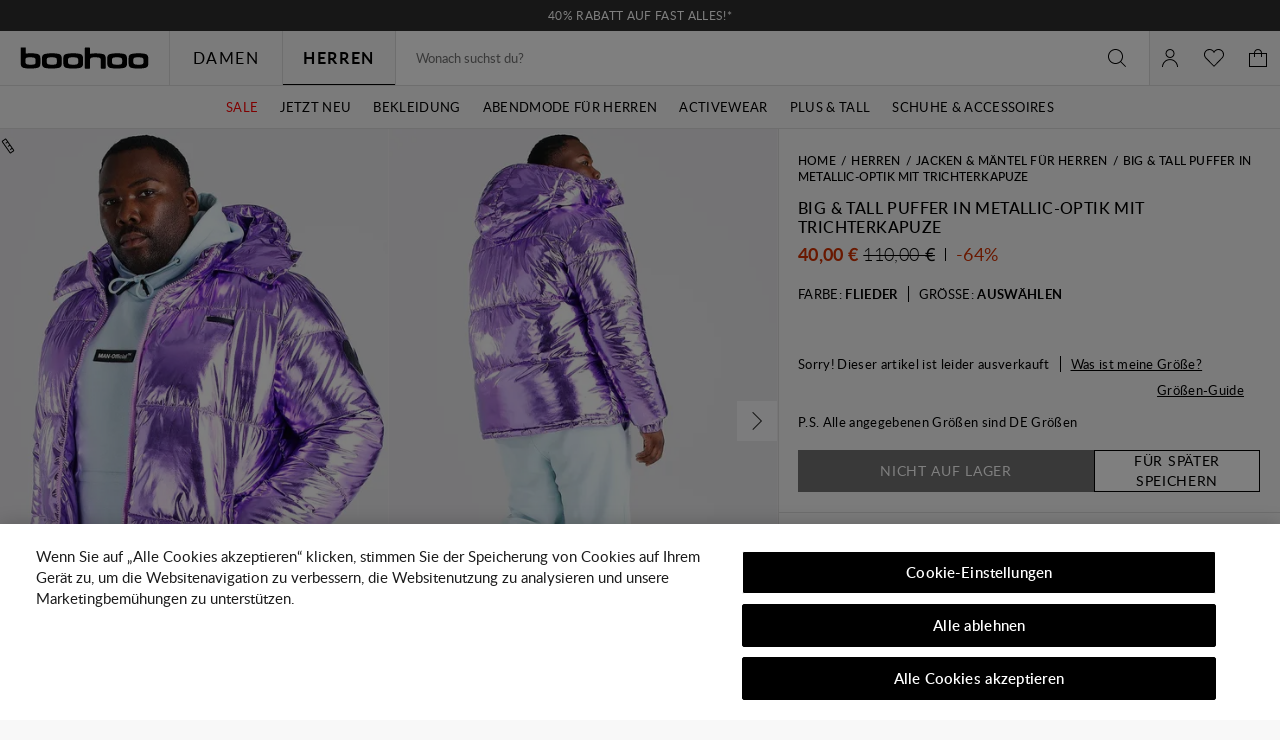

--- FILE ---
content_type: text/javascript; charset=utf-8
request_url: https://e.cquotient.com/recs/bbdt-boohoo-EU/ML-Engine?callback=CQuotient._callback0&_=1769526485611&_device=mac&userId=&cookieId=bdiZaX5XWFTPi0alr0U0KbfEdk&emailId=&anchors=id%3A%3A%7C%7Csku%3A%3A%7C%7Ctype%3A%3A%7C%7Calt_id%3A%3A&slotId=category-recommendations-pdp&slotConfigId=Einstein_Recommendations_PDP&slotConfigTemplate=slots%2Frecommendation%2Fpredictiverecommendations.isml&ccver=1.03&realm=BBDT&siteId=boohoo-EU&instanceType=prd&v=v3.1.3&json=%7B%22userId%22%3A%22%22%2C%22cookieId%22%3A%22bdiZaX5XWFTPi0alr0U0KbfEdk%22%2C%22emailId%22%3A%22%22%2C%22anchors%22%3A%5B%7B%22id%22%3A%22%22%2C%22sku%22%3A%22%22%2C%22type%22%3A%22%22%2C%22alt_id%22%3A%22%22%7D%5D%2C%22slotId%22%3A%22category-recommendations-pdp%22%2C%22slotConfigId%22%3A%22Einstein_Recommendations_PDP%22%2C%22slotConfigTemplate%22%3A%22slots%2Frecommendation%2Fpredictiverecommendations.isml%22%2C%22ccver%22%3A%221.03%22%2C%22realm%22%3A%22BBDT%22%2C%22siteId%22%3A%22boohoo-EU%22%2C%22instanceType%22%3A%22prd%22%2C%22v%22%3A%22v3.1.3%22%7D
body_size: 65
content:
/**/ typeof CQuotient._callback0 === 'function' && CQuotient._callback0({"ML-Engine":{"displayMessage":"ML-Engine","recs":[],"recoUUID":"bba84664-12e1-4e9b-b533-549015fa539c"}});

--- FILE ---
content_type: text/javascript; charset=utf-8
request_url: https://e.cquotient.com/recs/bbdt-boohoo-EU/viewed-recently?callback=CQuotient._callback2&_=1769526485631&_device=mac&userId=&cookieId=bdiZaX5XWFTPi0alr0U0KbfEdk&emailId=&anchors=id%3A%3A%7C%7Csku%3A%3A%7C%7Ctype%3A%3A%7C%7Calt_id%3A%3A&slotId=recently-viewed-pdp&slotConfigId=pdp-recently-viewed-einstein&slotConfigTemplate=slots%2Frecommendation%2FeinsteinRecentlyViewed.isml&ccver=1.03&realm=BBDT&siteId=boohoo-EU&instanceType=prd&v=v3.1.3&json=%7B%22userId%22%3A%22%22%2C%22cookieId%22%3A%22bdiZaX5XWFTPi0alr0U0KbfEdk%22%2C%22emailId%22%3A%22%22%2C%22anchors%22%3A%5B%7B%22id%22%3A%22%22%2C%22sku%22%3A%22%22%2C%22type%22%3A%22%22%2C%22alt_id%22%3A%22%22%7D%5D%2C%22slotId%22%3A%22recently-viewed-pdp%22%2C%22slotConfigId%22%3A%22pdp-recently-viewed-einstein%22%2C%22slotConfigTemplate%22%3A%22slots%2Frecommendation%2FeinsteinRecentlyViewed.isml%22%2C%22ccver%22%3A%221.03%22%2C%22realm%22%3A%22BBDT%22%2C%22siteId%22%3A%22boohoo-EU%22%2C%22instanceType%22%3A%22prd%22%2C%22v%22%3A%22v3.1.3%22%7D
body_size: 79
content:
/**/ typeof CQuotient._callback2 === 'function' && CQuotient._callback2({"viewed-recently":{"displayMessage":"viewed-recently","recs":[],"recoUUID":"4f258072-03d2-40ca-b565-bb76128888c7"}});

--- FILE ---
content_type: text/javascript; charset=utf-8
request_url: https://e.cquotient.com/recs/bbdt-boohoo-EU/Trending-Now?callback=CQuotient._callback1&_=1769526485629&_device=mac&userId=&cookieId=bdiZaX5XWFTPi0alr0U0KbfEdk&emailId=&anchors=id%3A%3A%7C%7Csku%3A%3A%7C%7Ctype%3A%3A%7C%7Calt_id%3A%3A&slotId=einstein-complete-the-look-pdp&slotConfigId=Newin-PDP-all&slotConfigTemplate=slots%2Frecommendation%2Fpredictiverecommendations.isml&ccver=1.03&realm=BBDT&siteId=boohoo-EU&instanceType=prd&v=v3.1.3&json=%7B%22userId%22%3A%22%22%2C%22cookieId%22%3A%22bdiZaX5XWFTPi0alr0U0KbfEdk%22%2C%22emailId%22%3A%22%22%2C%22anchors%22%3A%5B%7B%22id%22%3A%22%22%2C%22sku%22%3A%22%22%2C%22type%22%3A%22%22%2C%22alt_id%22%3A%22%22%7D%5D%2C%22slotId%22%3A%22einstein-complete-the-look-pdp%22%2C%22slotConfigId%22%3A%22Newin-PDP-all%22%2C%22slotConfigTemplate%22%3A%22slots%2Frecommendation%2Fpredictiverecommendations.isml%22%2C%22ccver%22%3A%221.03%22%2C%22realm%22%3A%22BBDT%22%2C%22siteId%22%3A%22boohoo-EU%22%2C%22instanceType%22%3A%22prd%22%2C%22v%22%3A%22v3.1.3%22%7D
body_size: 1132
content:
/**/ typeof CQuotient._callback1 === 'function' && CQuotient._callback1({"Trending-Now":{"displayMessage":"Trending-Now","recs":[{"id":"HZZ17399","product_name":"Long Sleeve Wrap Maxi Dress","image_url":"http://mediahub.boohoo.com/hzz17399_black_xl_3","product_url":"https://eu.boohoo.com/long-sleeve-wrap-maxi-dress/HZZ17399.html"},{"id":"HZZ22536","product_name":"Tailored Cinched Waist Blazer","image_url":"http://mediahub.boohoo.com/hzz22536_stone_xl","product_url":"https://eu.boohoo.com/tailored-cinched-waist-blazer/HZZ22536.html"},{"id":"HZZ22226","product_name":"Tailored Structured Cinched Waist Blazer Dress","image_url":"http://mediahub.boohoo.com/hzz22226_grey_xl_3","product_url":"https://eu.boohoo.com/tailored-structured-cinched-waist-blazer-dress/HZZ22226.html"},{"id":"HZZ24639","product_name":"Textured Split Cut Out Maxi Dress","image_url":"http://mediahub.boohoo.com/hzz24639_black_xl_3","product_url":"https://eu.boohoo.com/textured-split-cut-out-maxi-dress/HZZ24639.html"},{"id":"HZZ20073","product_name":"Plus Leopard Tie Front Ruffle Blouse","image_url":"http://mediahub.boohoo.com/hzz20073_brown_xl_2","product_url":"https://eu.boohoo.com/plus-leopard-tie-front-ruffle-blouse/HZZ20073.html"},{"id":"HZZ20480","product_name":"Ruched Twist Detail Mini Dress","image_url":"http://mediahub.boohoo.com/hzz20480_choc brown_xl","product_url":"https://eu.boohoo.com/ruched-twist-detail-mini-dress/HZZ20480.html"},{"id":"HZZ22535","product_name":"Tailored Pleated Low Rise Wide Leg Trousers","image_url":"http://mediahub.boohoo.com/hzz22535_stone_xl_2","product_url":"https://eu.boohoo.com/tailored-pleated-low-rise-wide-leg-trousers/HZZ22535.html"},{"id":"HZZ22301","product_name":"Premium Structured Lace Maxi Dress","image_url":"http://mediahub.boohoo.com/hzz22301_black_xl_3","product_url":"https://eu.boohoo.com/premium-structured-lace-maxi-dress/HZZ22301.html"},{"id":"HZZ27511","product_name":"Plus Blouson Sleeve Wide Leg Jumpsuit","image_url":"http://mediahub.boohoo.com/hzz27511_black_xl","product_url":"https://eu.boohoo.com/plus-blouson-sleeve-wide-leg-jumpsuit/HZZ27511.html"},{"id":"HZZ09763","product_name":"Deconstructed Oversized Hoodie","image_url":"http://mediahub.boohoo.com/hzz09763_ice grey_xl","product_url":"https://eu.boohoo.com/deconstructed-oversized-hoodie/HZZ09763.html"},{"id":"HZZ28772","product_name":"Obi Tie Waist Blazer","image_url":"http://mediahub.boohoo.com/hzz28772_black_xl_3","product_url":"https://eu.boohoo.com/obi-tie-waist-blazer/HZZ28772.html"},{"id":"HZZ29290","product_name":"Plus Bengaline Mesh Sleeve Corset Top","image_url":"http://mediahub.boohoo.com/hzz29290_black_xl_3","product_url":"https://eu.boohoo.com/plus-bengaline-mesh-sleeve-corset-top/HZZ29290.html"},{"id":"HZZ26118","product_name":"Acid Wash Oversized T-Shirt","image_url":"http://mediahub.boohoo.com/hzz26118_charcoal_xl","product_url":"https://eu.boohoo.com/acid-wash-oversized-t-shirt/HZZ26118.html"},{"id":"GZZ77235","product_name":"Deep Hem Crop Top 3 Piece Hooded Tracksuit","image_url":"http://mediahub.boohoo.com/gzz77235_petrol_xl_3","product_url":"https://eu.boohoo.com/deep-hem-crop-top-3-piece-hooded-tracksuit/GZZ77235.html"},{"id":"HZZ15294","product_name":"Tall Basic Super Wide Leg Jean","image_url":"http://mediahub.boohoo.com/hzz15294_indigo_xl_3","product_url":"https://eu.boohoo.com/tall-basic-super-wide-leg-jean/HZZ15294.html"},{"id":"HZZ25271","product_name":"Lace Tailored Blazer Dress","image_url":"http://mediahub.boohoo.com/hzz25271_white_xl","product_url":"https://eu.boohoo.com/lace-tailored-blazer-dress/HZZ25271.html"},{"id":"HZZ21199","product_name":"Woven Tailored Cinched Blazer","image_url":"http://mediahub.boohoo.com/hzz21199_grey-khaki_xl_2","product_url":"https://eu.boohoo.com/woven-tailored-cinched-blazer/HZZ21199.html"},{"id":"HZZ22305","product_name":"Satin Structured Bardot Mini Dress","image_url":"http://mediahub.boohoo.com/hzz22305_black_xl","product_url":"https://eu.boohoo.com/satin-structured-bardot-mini-dress/HZZ22305.html"},{"id":"HZZ18501","product_name":"Denim Oversized Bomber Jacket","image_url":"http://mediahub.boohoo.com/hzz18501_grey_xl_1","product_url":"https://eu.boohoo.com/denim-oversized-bomber-jacket/HZZ18501.html"},{"id":"HZZ19290","product_name":"Vintage Look Faux Suede Oversized Blazer","image_url":"http://mediahub.boohoo.com/hzz19290_chocolate_xl","product_url":"https://eu.boohoo.com/vintage-look-faux-suede-oversized-blazer/HZZ19290.html"}],"recoUUID":"de5470d1-9a1f-4ea9-8c2e-05895e796231"}});